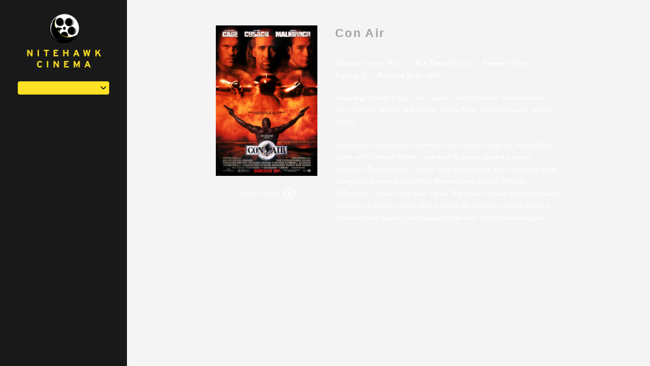

--- FILE ---
content_type: text/html; charset=UTF-8
request_url: https://nitehawkcinema.com/movies/con-air/
body_size: 8514
content:
<!DOCTYPE html>
<html lang="en-US">

<head>
	<meta charset="UTF-8">
	<meta http-equiv="X-UA-Compatible" content="IE=edge">
	<meta name="viewport" content="width=device-width, initial-scale=1">
	<link rel="profile" href="http://gmpg.org/xfn/11">

			<link rel="icon" href="https://s3.amazonaws.com/nightjarprod/content/uploads/sites/2/2025/05/07231521/cropped-Nitehawk-logo-favicon-4.png" type="image/x-icon">
	
	<title>Con Air &#8211; Nitehawk Cinema</title>
<meta name='robots' content='max-image-preview:large' />
<link rel='dns-prefetch' href='//fast.wistia.com' />
<link rel='dns-prefetch' href='//fonts.googleapis.com' />
<link rel='dns-prefetch' href='//nightjarprod.s3.amazonaws.com' />
		<style type="text/css">
			#wpadminbar #wp-admin-bar-my-networks > .ab-item:first-child:before {
				content: "\f325";
				top: 3px;
			}
		</style>
		<link rel='stylesheet' id='wp-block-library-css' href='https://nitehawkcinema.com/wp-includes/css/dist/block-library/style.min.css?ver=7a75865f' media='all' />
<style id='classic-theme-styles-inline-css'>
/*! This file is auto-generated */
.wp-block-button__link{color:#fff;background-color:#32373c;border-radius:9999px;box-shadow:none;text-decoration:none;padding:calc(.667em + 2px) calc(1.333em + 2px);font-size:1.125em}.wp-block-file__button{background:#32373c;color:#fff;text-decoration:none}
</style>
<style id='global-styles-inline-css'>
:root{--wp--preset--aspect-ratio--square: 1;--wp--preset--aspect-ratio--4-3: 4/3;--wp--preset--aspect-ratio--3-4: 3/4;--wp--preset--aspect-ratio--3-2: 3/2;--wp--preset--aspect-ratio--2-3: 2/3;--wp--preset--aspect-ratio--16-9: 16/9;--wp--preset--aspect-ratio--9-16: 9/16;--wp--preset--color--black: #000000;--wp--preset--color--cyan-bluish-gray: #abb8c3;--wp--preset--color--white: #ffffff;--wp--preset--color--pale-pink: #f78da7;--wp--preset--color--vivid-red: #cf2e2e;--wp--preset--color--luminous-vivid-orange: #ff6900;--wp--preset--color--luminous-vivid-amber: #fcb900;--wp--preset--color--light-green-cyan: #7bdcb5;--wp--preset--color--vivid-green-cyan: #00d084;--wp--preset--color--pale-cyan-blue: #8ed1fc;--wp--preset--color--vivid-cyan-blue: #0693e3;--wp--preset--color--vivid-purple: #9b51e0;--wp--preset--gradient--vivid-cyan-blue-to-vivid-purple: linear-gradient(135deg,rgba(6,147,227,1) 0%,rgb(155,81,224) 100%);--wp--preset--gradient--light-green-cyan-to-vivid-green-cyan: linear-gradient(135deg,rgb(122,220,180) 0%,rgb(0,208,130) 100%);--wp--preset--gradient--luminous-vivid-amber-to-luminous-vivid-orange: linear-gradient(135deg,rgba(252,185,0,1) 0%,rgba(255,105,0,1) 100%);--wp--preset--gradient--luminous-vivid-orange-to-vivid-red: linear-gradient(135deg,rgba(255,105,0,1) 0%,rgb(207,46,46) 100%);--wp--preset--gradient--very-light-gray-to-cyan-bluish-gray: linear-gradient(135deg,rgb(238,238,238) 0%,rgb(169,184,195) 100%);--wp--preset--gradient--cool-to-warm-spectrum: linear-gradient(135deg,rgb(74,234,220) 0%,rgb(151,120,209) 20%,rgb(207,42,186) 40%,rgb(238,44,130) 60%,rgb(251,105,98) 80%,rgb(254,248,76) 100%);--wp--preset--gradient--blush-light-purple: linear-gradient(135deg,rgb(255,206,236) 0%,rgb(152,150,240) 100%);--wp--preset--gradient--blush-bordeaux: linear-gradient(135deg,rgb(254,205,165) 0%,rgb(254,45,45) 50%,rgb(107,0,62) 100%);--wp--preset--gradient--luminous-dusk: linear-gradient(135deg,rgb(255,203,112) 0%,rgb(199,81,192) 50%,rgb(65,88,208) 100%);--wp--preset--gradient--pale-ocean: linear-gradient(135deg,rgb(255,245,203) 0%,rgb(182,227,212) 50%,rgb(51,167,181) 100%);--wp--preset--gradient--electric-grass: linear-gradient(135deg,rgb(202,248,128) 0%,rgb(113,206,126) 100%);--wp--preset--gradient--midnight: linear-gradient(135deg,rgb(2,3,129) 0%,rgb(40,116,252) 100%);--wp--preset--font-size--small: 13px;--wp--preset--font-size--medium: 20px;--wp--preset--font-size--large: 36px;--wp--preset--font-size--x-large: 42px;--wp--preset--spacing--20: 0.44rem;--wp--preset--spacing--30: 0.67rem;--wp--preset--spacing--40: 1rem;--wp--preset--spacing--50: 1.5rem;--wp--preset--spacing--60: 2.25rem;--wp--preset--spacing--70: 3.38rem;--wp--preset--spacing--80: 5.06rem;--wp--preset--shadow--natural: 6px 6px 9px rgba(0, 0, 0, 0.2);--wp--preset--shadow--deep: 12px 12px 50px rgba(0, 0, 0, 0.4);--wp--preset--shadow--sharp: 6px 6px 0px rgba(0, 0, 0, 0.2);--wp--preset--shadow--outlined: 6px 6px 0px -3px rgba(255, 255, 255, 1), 6px 6px rgba(0, 0, 0, 1);--wp--preset--shadow--crisp: 6px 6px 0px rgba(0, 0, 0, 1);}:where(.is-layout-flex){gap: 0.5em;}:where(.is-layout-grid){gap: 0.5em;}body .is-layout-flex{display: flex;}.is-layout-flex{flex-wrap: wrap;align-items: center;}.is-layout-flex > :is(*, div){margin: 0;}body .is-layout-grid{display: grid;}.is-layout-grid > :is(*, div){margin: 0;}:where(.wp-block-columns.is-layout-flex){gap: 2em;}:where(.wp-block-columns.is-layout-grid){gap: 2em;}:where(.wp-block-post-template.is-layout-flex){gap: 1.25em;}:where(.wp-block-post-template.is-layout-grid){gap: 1.25em;}.has-black-color{color: var(--wp--preset--color--black) !important;}.has-cyan-bluish-gray-color{color: var(--wp--preset--color--cyan-bluish-gray) !important;}.has-white-color{color: var(--wp--preset--color--white) !important;}.has-pale-pink-color{color: var(--wp--preset--color--pale-pink) !important;}.has-vivid-red-color{color: var(--wp--preset--color--vivid-red) !important;}.has-luminous-vivid-orange-color{color: var(--wp--preset--color--luminous-vivid-orange) !important;}.has-luminous-vivid-amber-color{color: var(--wp--preset--color--luminous-vivid-amber) !important;}.has-light-green-cyan-color{color: var(--wp--preset--color--light-green-cyan) !important;}.has-vivid-green-cyan-color{color: var(--wp--preset--color--vivid-green-cyan) !important;}.has-pale-cyan-blue-color{color: var(--wp--preset--color--pale-cyan-blue) !important;}.has-vivid-cyan-blue-color{color: var(--wp--preset--color--vivid-cyan-blue) !important;}.has-vivid-purple-color{color: var(--wp--preset--color--vivid-purple) !important;}.has-black-background-color{background-color: var(--wp--preset--color--black) !important;}.has-cyan-bluish-gray-background-color{background-color: var(--wp--preset--color--cyan-bluish-gray) !important;}.has-white-background-color{background-color: var(--wp--preset--color--white) !important;}.has-pale-pink-background-color{background-color: var(--wp--preset--color--pale-pink) !important;}.has-vivid-red-background-color{background-color: var(--wp--preset--color--vivid-red) !important;}.has-luminous-vivid-orange-background-color{background-color: var(--wp--preset--color--luminous-vivid-orange) !important;}.has-luminous-vivid-amber-background-color{background-color: var(--wp--preset--color--luminous-vivid-amber) !important;}.has-light-green-cyan-background-color{background-color: var(--wp--preset--color--light-green-cyan) !important;}.has-vivid-green-cyan-background-color{background-color: var(--wp--preset--color--vivid-green-cyan) !important;}.has-pale-cyan-blue-background-color{background-color: var(--wp--preset--color--pale-cyan-blue) !important;}.has-vivid-cyan-blue-background-color{background-color: var(--wp--preset--color--vivid-cyan-blue) !important;}.has-vivid-purple-background-color{background-color: var(--wp--preset--color--vivid-purple) !important;}.has-black-border-color{border-color: var(--wp--preset--color--black) !important;}.has-cyan-bluish-gray-border-color{border-color: var(--wp--preset--color--cyan-bluish-gray) !important;}.has-white-border-color{border-color: var(--wp--preset--color--white) !important;}.has-pale-pink-border-color{border-color: var(--wp--preset--color--pale-pink) !important;}.has-vivid-red-border-color{border-color: var(--wp--preset--color--vivid-red) !important;}.has-luminous-vivid-orange-border-color{border-color: var(--wp--preset--color--luminous-vivid-orange) !important;}.has-luminous-vivid-amber-border-color{border-color: var(--wp--preset--color--luminous-vivid-amber) !important;}.has-light-green-cyan-border-color{border-color: var(--wp--preset--color--light-green-cyan) !important;}.has-vivid-green-cyan-border-color{border-color: var(--wp--preset--color--vivid-green-cyan) !important;}.has-pale-cyan-blue-border-color{border-color: var(--wp--preset--color--pale-cyan-blue) !important;}.has-vivid-cyan-blue-border-color{border-color: var(--wp--preset--color--vivid-cyan-blue) !important;}.has-vivid-purple-border-color{border-color: var(--wp--preset--color--vivid-purple) !important;}.has-vivid-cyan-blue-to-vivid-purple-gradient-background{background: var(--wp--preset--gradient--vivid-cyan-blue-to-vivid-purple) !important;}.has-light-green-cyan-to-vivid-green-cyan-gradient-background{background: var(--wp--preset--gradient--light-green-cyan-to-vivid-green-cyan) !important;}.has-luminous-vivid-amber-to-luminous-vivid-orange-gradient-background{background: var(--wp--preset--gradient--luminous-vivid-amber-to-luminous-vivid-orange) !important;}.has-luminous-vivid-orange-to-vivid-red-gradient-background{background: var(--wp--preset--gradient--luminous-vivid-orange-to-vivid-red) !important;}.has-very-light-gray-to-cyan-bluish-gray-gradient-background{background: var(--wp--preset--gradient--very-light-gray-to-cyan-bluish-gray) !important;}.has-cool-to-warm-spectrum-gradient-background{background: var(--wp--preset--gradient--cool-to-warm-spectrum) !important;}.has-blush-light-purple-gradient-background{background: var(--wp--preset--gradient--blush-light-purple) !important;}.has-blush-bordeaux-gradient-background{background: var(--wp--preset--gradient--blush-bordeaux) !important;}.has-luminous-dusk-gradient-background{background: var(--wp--preset--gradient--luminous-dusk) !important;}.has-pale-ocean-gradient-background{background: var(--wp--preset--gradient--pale-ocean) !important;}.has-electric-grass-gradient-background{background: var(--wp--preset--gradient--electric-grass) !important;}.has-midnight-gradient-background{background: var(--wp--preset--gradient--midnight) !important;}.has-small-font-size{font-size: var(--wp--preset--font-size--small) !important;}.has-medium-font-size{font-size: var(--wp--preset--font-size--medium) !important;}.has-large-font-size{font-size: var(--wp--preset--font-size--large) !important;}.has-x-large-font-size{font-size: var(--wp--preset--font-size--x-large) !important;}
:where(.wp-block-post-template.is-layout-flex){gap: 1.25em;}:where(.wp-block-post-template.is-layout-grid){gap: 1.25em;}
:where(.wp-block-columns.is-layout-flex){gap: 2em;}:where(.wp-block-columns.is-layout-grid){gap: 2em;}
:root :where(.wp-block-pullquote){font-size: 1.5em;line-height: 1.6;}
</style>
<link rel='stylesheet' id='google-fonts-css' href='https://fonts.googleapis.com/css?family=Josefin+Sans%3A400%2C700%2Ci&#038;ver=7a75865f' media='all' />
<link rel='stylesheet' id='outdatedbrowser-css' href='https://nitehawkcinema.com/content/vendor/static/outdatedbrowser/outdatedbrowser.min.css?ver=7a75865f' media='screen' />
<link rel='stylesheet' id='site-theme-css' href='https://nightjarprod.s3.amazonaws.com/content/uploads/sites/2/css/site-theme-1746674125.css?ver=7a75865f' media='all' />
<script src="https://nitehawkcinema.com/content/themes/marquee/assets/js/vendor/focus-visible.js?ver=7a75865f" id="focus-visible-js"></script>
<script src="https://nitehawkcinema.com/wp-includes/js/jquery/jquery.min.js?ver=7a75865f" id="jquery-core-js"></script>
<script src="https://nitehawkcinema.com/wp-includes/js/jquery/jquery-migrate.min.js?ver=7a75865f" id="jquery-migrate-js"></script>
<script src="https://nitehawkcinema.com/content/themes/marquee/assets/js/vendor/slick.min.js?ver=7a75865f" id="slick-js"></script>
<script src="https://nitehawkcinema.com/content/themes/marquee/assets/js/vendor/simplebar/simplebar.js?ver=7a75865f" id="simplebar-js"></script>
<script src="https://js.stripe.com/v3/?ver=7a75865f" id="hosted-checkout-script-js"></script>
<script src="https://nitehawkcinema.com/content/ux/boxoffice/js/checkout.js?ver=7a75865f" id="checkout-js"></script>
<script crossorigin='anonymous' src="https://nitehawkcinema.com/content/vendor/static/sentry/browser.js?ver=7a75865f" id="sentry-browser-js"></script>
<script id="sentry-browser-js-after">
Sentry.init({
					dsn: "https://6aa85eaff93bdf59ef664bbad3805a81@o25714.ingest.sentry.io/4505708046516224",
					release: "7a75865f",
					environment: "production",
					attachStacktrace: true,
					replaysSessionSampleRate: 0.1,
					replaysOnErrorSampleRate: 1.0,
					integrations: [
					    new Sentry.Replay(),
					],
					ignoreErrors: [
						"ResizeObserver loop completed with undelivered notifications.",
						"TB_WIDTH is not defined",
						"Cannot redefine property: googletag",
						/^NS_ERROR_.*$/,
						/Blocked a frame with origin "https?:\/\/nitehawkcinema.com" from accessing a frame with origin "https?\:\/\/(www\.youtube|fast\.wistia|player\.vimeo)\.(com|net)"/,
						"null is not an object (evaluating 'elt.parentNode')",
						"Cannot read property 'log' of undefined",
						"document.getElementsByClassName.ToString",
						"wistia",
						"sourceforge.htmlunit",
						"MoatMAK",
						"vid_mate_check",
						"tubular",
						"trumeasure"
					],
					denyUrls: [
						/cdncache\-[a-z]\.akamaihd\.net/,
						/\.kaspersky-labs\.com/,
						/\.addthis\.com/,
						/\/assets\/external\/E-v1.js/,
						/fast\.wistia\.com/
					],
					includePaths: [/https?:\/\/(.*\.)?nitehawkcinema.com/]
				});
</script>
<link rel="https://api.w.org/" href="https://nitehawkcinema.com/wp-json/" /><link rel="alternate" title="JSON" type="application/json" href="https://nitehawkcinema.com/wp-json/wp/v2/movie/8544111" /><link rel="canonical" href="https://nitehawkcinema.com/movies/con-air/" />
<link rel='shortlink' href='https://nitehawkcinema.com/?p=8544111' />
<link rel="alternate" title="oEmbed (JSON)" type="application/json+oembed" href="https://nitehawkcinema.com/wp-json/oembed/1.0/embed?url=https%3A%2F%2Fnitehawkcinema.com%2Fmovies%2Fcon-air%2F" />
<link rel="alternate" title="oEmbed (XML)" type="text/xml+oembed" href="https://nitehawkcinema.com/wp-json/oembed/1.0/embed?url=https%3A%2F%2Fnitehawkcinema.com%2Fmovies%2Fcon-air%2F&#038;format=xml" />
		<meta name="title" content="Con Air &#8211; Nitehawk Cinema">
		<meta name="description" content="Con Air &#8211; Nitehawk Cinema">
				<!-- Google tag (gtag.js) -->
		<script async src="https://www.googletagmanager.com/gtag/js?id=G-W7KYKWTCYX"></script>
		<script>
			window.dataLayer = window.dataLayer || [];

			function gtag() {dataLayer.push( arguments );}

			gtag( 'js', new Date() );
			gtag( 'config', 'G-W7KYKWTCYX' );

					</script>
				<meta name="twitter:card" content="summary_large_image">
		<meta name="twitter:title" content="Con Air">
		<meta name="twitter:description" content="One wrong flight can ruin your whole day">

		<meta property="og:site_name" content="Nitehawk Cinema">

		<meta property="og:title" content="Con Air">
		<meta property="og:description" content="One wrong flight can ruin your whole day">
					<meta property="og:url" content="https://nitehawkcinema.com/movies/con-air/">
							<meta property="og:image" content="https://s3.amazonaws.com/nightjarprod/content/uploads/sites/4/2022/06/29151851/con-air-poster.jpg">
				<link rel="image_src" href="https://s3.amazonaws.com/nightjarprod/content/uploads/sites/4/2022/06/29151851/con-air-poster.jpg">
				<meta name="twitter:image" content="https://s3.amazonaws.com/nightjarprod/content/uploads/sites/4/2022/06/29151851/con-air-poster.jpg">
						<meta property="og:image" content="https://s3.amazonaws.com/nightjarprod/content/uploads/sites/2/2018/12/17001221/Nitehawk-Sidebar-Logo.png">
			<link rel="image_src" href="https://s3.amazonaws.com/nightjarprod/content/uploads/sites/2/2018/12/17001221/Nitehawk-Sidebar-Logo.png">
							<script>
			var STRIPE_PUBLIC_KEY = 'pk_live_yB9qOTfV9lIWteo5GtnvpPuV00AeAJtv9T';
			var STRIPE_CONNECTED_ACCOUNT_ID = '';

			
			var BOOKING_FEE = parseFloat( '0' );

			const ticketLimitOnWebsite = parseInt('6');
		</script>
		<link rel="icon" href="https://s3.amazonaws.com/nightjarprod/content/uploads/sites/2/2025/05/07231521/cropped-Nitehawk-logo-favicon-4-32x32.png" sizes="32x32" />
<link rel="icon" href="https://s3.amazonaws.com/nightjarprod/content/uploads/sites/2/2025/05/07231521/cropped-Nitehawk-logo-favicon-4-192x192.png" sizes="192x192" />
<link rel="apple-touch-icon" href="https://s3.amazonaws.com/nightjarprod/content/uploads/sites/2/2025/05/07231521/cropped-Nitehawk-logo-favicon-4-180x180.png" />
<meta name="msapplication-TileImage" content="https://s3.amazonaws.com/nightjarprod/content/uploads/sites/2/2025/05/07231521/cropped-Nitehawk-logo-favicon-4-270x270.png" />
		<style id="wp-custom-css">
			/*
You can add your own CSS here.

Click the help icon above to learn more.
*/
/*
You can add your own CSS here.

Click the help icon above to learn more.
*/

.location-name {
font-weight: 600;
}

.location-splash-item a:hover {
color: #000;
}		</style>
		</head>
<body class="movie-template-default single single-movie postid-8544111 wp-custom-logo page-left-menu single-show">

<div class="body-wrapper ">

	<a class="skip-to-content screen-reader-text" id="skip-to-content" href="#main" tabindex="0">Skip to Content</a>

	<header id="sidebar" class="site-header wrap customizer-left-menu-hide" data-simplebar>

		<div class="sidebar-container">
			<div class="sidebar-top">
				<div class="site-branding" role="banner">
					<div class="site-title">
	<a href="https://nitehawkcinema.com/" rel="home">
					<div id="desktop-logo">
									<img alt="Nitehawk Cinema" src="https://s3.amazonaws.com/nightjarprod/content/uploads/sites/2/2018/12/17001221/Nitehawk-Sidebar-Logo.png">
							</div>
			<div id="mobile-logo">
				<img alt="Nitehawk Cinema" src="https://s3.amazonaws.com/nightjarprod/content/uploads/sites/2/2018/12/17005007/Nitehawk-Mobile-Logo1.png">
			</div>
			</a>
</div>				</div>

									<div class="location-dropdown">
						<div class="fauxselect">
    <div class="dummy-select-container">
        <div class="select-arrow">
            <svg width="23px" height="14px" viewBox="0 0 23 14" version="1.1" xmlns="http://www.w3.org/2000/svg" xmlns:xlink="http://www.w3.org/1999/xlink">
    <g id="Page-1" stroke="none" stroke-width="1" fill="none" fill-rule="evenodd">
        <g id="arrow-right-1" transform="translate(2.000000, 2.000000)" fill="#FFFFFF" fill-rule="nonzero">
            <path d="M11.1715729,5 L3.58578644,-2.58578644 C2.80473785,-3.36683502 2.80473785,-4.63316498 3.58578644,-5.41421356 C4.36683502,-6.19526215 5.63316498,-6.19526215 6.41421356,-5.41421356 L15.4142136,3.58578644 C16.1952621,4.36683502 16.1952621,5.63316498 15.4142136,6.41421356 L6.41421356,15.4142136 C5.63316498,16.1952621 4.36683502,16.1952621 3.58578644,15.4142136 C2.80473785,14.633165 2.80473785,13.366835 3.58578644,12.5857864 L11.1715729,5 Z" id="Rectangle-10" transform="translate(9.500000, 5.000000) scale(-1, -1) rotate(-90.000000) translate(-9.500000, -5.000000) "></path>
        </g>
    </g>
</svg>        </div>
        <div class="show-list selected-location" role="button" tabindex="0"></div>
        <ul class="list">
                                            <li data-value="Prospect Park">
                    <a href="http://nitehawkcinema.com/prospectpark/">Prospect Park</a>
                </li>
                                            <li data-value="Williamsburg">
                    <a href="http://nitehawkcinema.com/williamsburg/">Williamsburg</a>
                </li>
                    </ul>
    </div>
</div>
					</div>
				
				<div class="location-info mobile-hide customizer-left-menu-hide">
					<a href="https://maps.google.com/?q=" target="_blank">
											</a>
									</div>

				<nav id="primary-nav" class="mobile-hide">
									</nav><!-- #site-navigation -->
			</div>

			<section id="footer-container" class="mobile-hide">
				<nav id="social-nav" aria-label="Social media profiles">
    <ul>
                        	    								    </ul>
</nav>				<nav id="footer-nav">
									</nav>
							</section>
			<div class="select-location">Select <br />Location</div>
		</div>

	</header><!-- #masthead -->

	
	
		<div class="wrapper-top-menu fixed-menu" id="home-page">
			<section class="site-branding customizer-top-menu-show">
				<div class="site-title">
	<a href="https://nitehawkcinema.com/" rel="home">
					<div id="desktop-logo">
									<img alt="Nitehawk Cinema" src="https://s3.amazonaws.com/nightjarprod/content/uploads/sites/2/2018/12/17001221/Nitehawk-Sidebar-Logo.png">
							</div>
			<div id="mobile-logo">
				<img alt="Nitehawk Cinema" src="https://s3.amazonaws.com/nightjarprod/content/uploads/sites/2/2018/12/17005007/Nitehawk-Mobile-Logo1.png">
			</div>
			</a>
</div>			</section>

	
			<header class="site-header wrap customizer-top-menu-show" id="site-header" data-simplebar>
				<div class="sidebar-container">
					<div class="sidebar-top">

													<div class="location-dropdown customizer-left-menu-hide">
								<div class="fauxselect">
    <div class="dummy-select-container">
        <div class="select-arrow">
            <svg width="23px" height="14px" viewBox="0 0 23 14" version="1.1" xmlns="http://www.w3.org/2000/svg" xmlns:xlink="http://www.w3.org/1999/xlink">
    <g id="Page-1" stroke="none" stroke-width="1" fill="none" fill-rule="evenodd">
        <g id="arrow-right-1" transform="translate(2.000000, 2.000000)" fill="#FFFFFF" fill-rule="nonzero">
            <path d="M11.1715729,5 L3.58578644,-2.58578644 C2.80473785,-3.36683502 2.80473785,-4.63316498 3.58578644,-5.41421356 C4.36683502,-6.19526215 5.63316498,-6.19526215 6.41421356,-5.41421356 L15.4142136,3.58578644 C16.1952621,4.36683502 16.1952621,5.63316498 15.4142136,6.41421356 L6.41421356,15.4142136 C5.63316498,16.1952621 4.36683502,16.1952621 3.58578644,15.4142136 C2.80473785,14.633165 2.80473785,13.366835 3.58578644,12.5857864 L11.1715729,5 Z" id="Rectangle-10" transform="translate(9.500000, 5.000000) scale(-1, -1) rotate(-90.000000) translate(-9.500000, -5.000000) "></path>
        </g>
    </g>
</svg>        </div>
        <div class="show-list selected-location" role="button" tabindex="0"></div>
        <ul class="list">
                                            <li data-value="Prospect Park">
                    <a href="http://nitehawkcinema.com/prospectpark/">Prospect Park</a>
                </li>
                                            <li data-value="Williamsburg">
                    <a href="http://nitehawkcinema.com/williamsburg/">Williamsburg</a>
                </li>
                    </ul>
    </div>
</div>
							</div>
						
						<div class="location-info mobile-hide customizer-left-menu-hide">
							<a href="https://maps.google.com/?q=" target="_blank">
															</a>
													</div>

						<nav id="primary-nav" class="mobile-hide">
													</nav><!-- #site-navigation -->

						<div class="mobile-hide">
							<nav id="social-nav" aria-label="Social media profiles">
    <ul>
                        	    								    </ul>
</nav>						</div>
					</div>

					<section id="footer-container" class="mobile-hide customizer-left-menu-hide">
						<nav id="footer-nav">
													</nav>
											</section>

					<div class="select-location">Select <br />Location</div>
				</div>

			</header>
		</div>

		<div id="mobile-nav">
			<nav id="mobile-primary-nav">
							</nav>

			<nav id="footer-nav">
							</nav>

			
			<nav id="social-nav" aria-label="Social media profiles">
    <ul>
                        	    								    </ul>
</nav>		</div>

		<div class="nav-button-toggle" role="button" aria-expanded="false" aria-controls="mobile-nav"><span></span></div>

		<div id="page" class="hfeed site">

			<main id="main" class="site-main wrap " role="main">

<div id="primary" class="content-area">
	<section id="show-single" class="main-content">
					<div class="show-details">
				<div class="show-poster">
	<div class="show-poster-inner">
		<div class="show-poster-image">
			<img width="1013" height="1500" src="https://s3.amazonaws.com/nightjarprod/content/uploads/sites/4/2022/06/29151851/con-air-poster.jpg" class="attachment-full size-full wp-post-image" alt="Poster for Con Air" decoding="async" fetchpriority="high" />		</div>
		<div class="show-ctas center-align">
			

		<span class="screen-reader-text" id="watch-trailer-8544111">Watch trailer for Con Air</span>

	<a data-trailer="&lt;iframe width=&#039;800&#039; height=&#039;480&#039; class=&#039;youtube-oembed&#039; src=&#039;https://www.youtube.com/embed/vYFU0H1I1i0&#039; frameborder=&#039;0&#039; allowfullscreen=&#039;&#039;&gt;&lt;/iframe&gt;" class="icon-cta show-trailer-modal" role="button" tabindex="0" aria-describedby="watch-trailer-8544111">
		Watch trailer
		<div class="icon"><svg width="24px" height="24px" viewBox="0 0 24 24" version="1.1" xmlns="http://www.w3.org/2000/svg" xmlns:xlink="http://www.w3.org/1999/xlink">
    <g id="1024-width-+-mobile" stroke="none" stroke-width="1" fill="none" fill-rule="evenodd">
        <g id="Films-&amp;-Prgramming-(Home-Page)" transform="translate(-778.000000, -896.000000)" fill="#FFFFFF" fill-rule="nonzero">
            <g id="Group-10" transform="translate(688.000000, 882.000000)">
                <g id="Group-9">
                    <g id="arrows-48px-glyph-1_circle-right-09" transform="translate(91.000000, 15.000000)">
                        <path d="M11,-1 C17.617909,-1 23,4.38225254 23,11 C23,17.6177475 17.617909,23 11,23 C4.382091,23 -1,17.6177475 -1,11 C-1,4.38225254 4.382091,-1 11,-1 Z M11,1 C5.48667394,1 1,5.4868086 1,11 C1,16.5131914 5.48667394,21 11,21 C16.5133261,21 21,16.5131914 21,11 C21,5.4868086 16.5133261,1 11,1 Z M9.8,8.34827227 L9.8,14.2809277 L14.2950475,11.3146046 L9.8,8.34827227 Z M16.0466776,12.5549166 L10.1176186,16.4675576 C9.87223888,16.6290011 9.58542867,16.7142857 9.29387755,16.7142857 C9.05082731,16.7142857 8.81051334,16.655379 8.5925028,16.5401872 C8.10557421,16.2821356 7.8,15.7769041 7.8,15.2254142 L7.8,7.4034703 C7.8,6.85198044 8.10557421,6.34674894 8.59137559,6.08929562 C9.07570434,5.8318296 9.66452216,5.85970144 10.1182751,6.16208496 L16.0448057,10.0730569 C16.4622277,10.3485175 16.7142857,10.8141481 16.7142857,11.3144423 C16.7142857,11.8140802 16.462873,12.2792775 16.0466776,12.5549166 Z" id="Shape"></path>
                    </g>
                </g>
            </g>
        </g>
    </g>
</svg></div>
	</a>

		</div>
	</div>
</div>
				<div class="showtimes-description">
					<h2 class="show-title single-show">Con Air</h2>
					
<div class="single-show-showtimes">
		
<div class="single-show-showtimes">

	<div class="showtimes-container clearfix no-showtimes no-coming-soon" style="display: flex;">

		
	</div>

</div>


		
	<p class="midnight-screening-note" ></p>
</div>
					<div class="show-description">
												<p class="show-specs">
	<span><span class="show-spec-label">Director:</span> Simon West</span>			<span><span class="show-spec-label">Run Time:</span> 115 min.</span>
		<span><span class="show-spec-label">Format:</span> 35mm</span>	<span><span class="show-spec-label">Rating:</span> R</span>	<span>
		<span class="show-spec-label">Release Year:</span>
		1997</span>
		</p>
<div class="show-content">

	<p><strong>Starring:</strong> Nicolas Cage, John Cusack, John Malkovich, Steve Buscemi, Ving Rhames, Mykelti Williamson, Danny Trejo, Dave Chappelle, Monica Potter</p>
<p>Just-paroled army ranger Cameron Poe (Nicolas Cage) is headed back to his wife (Monica Potter), but must fly home aboard a prison transport flight dubbed &#8220;Jailbird&#8221; with some of the worst criminals living. Along with Diamond Dog (Ving Rhames) and Baby-O (Mykelti Williamson), genius serial killer Cyrus &#8220;The Virus&#8221; Grissom (John Malkovich) unleashes a violent escape plot in mid-flight. Secretly working with U.S. Marshall Vince Larkin (John Cusack), Poe tries to foil Grissom&#8217;s plan.</p>
</div>
																	</div>
				</div>
			</div><!-- .show-details -->

				<div class="additional-content video-content clearfix mobile-watch-trailer">
		<div class="additional-content-header">
			<h2>Trailer</h2>
		</div>
		<div class="content-holder">
			<iframe width='800' height='480' class='youtube-oembed' src='https://www.youtube.com/embed/vYFU0H1I1i0' frameborder='0' allowfullscreen=''></iframe>		</div>
	</div>

		
	</section><!-- #show-single -->
</div><!-- #primary -->



</main><!-- #main -->


</div><!-- #page -->


<div class="modal dark-bg trailer-modal">
	<div class="modal-backdrop"></div>
	<div class="modal-content">
		<div class="iframe-holder">
			<div class="loader">
				<div class="loader__figure"></div>
			</div>
			<div class="iframe-holder-inner"></div>
		</div>
		<div class="close-modal" role="button" tabindex="0"></div>
	</div>
</div>

<div class="modal datepicker-modal">
	<div class="modal-backdrop"></div>
	<div class="modal-content">
		<div class="modal-content-inner">
			<div id="datepicker-modal-container"></div>
		</div>
		<div class="close-modal" role="button" tabindex="0"></div>
	</div>
</div>

<div class="modal newsletter-signup-modal">
	<div class="modal-backdrop"></div>
	<div class="modal-content">
		<div class="modal-inner">
			<h2 class="modal-header">NEWSLETTER SIGNUP</h2>
			<div class="modal-body">
				<div class="img-holder">
					<img alt="newsletter image" src="">
				</div>
				<div class="iframe-holder">
					<h4></h4>
					<form action="" method="POST" target="_blank">
						<input type="hidden" name="u" value="">
						<input type="hidden" name="id" value="">

						<div class="row two-col">
							<input id="first-name" type="text" name="MERGE1" placeholder="FIRST NAME" data-fb-placeholder="">
							<label for="first-name" class="screen-reader-text">FIRST NAME</label>
							<label for="last-name" class="screen-reader-text">LAST NAME</label>
							<input id="last-name" type="text" name="MERGE2" placeholder="LAST NAME" data-fb-placeholder="">
						</div>
						<div class="row">
							<label for="newlsetter-email" class="screen-reader-text">EMAIL</label>
							<input id="newlsetter-email" type="email" name="MERGE0" placeholder="EMAIL" data-fb-placeholder="">
						</div>
						<div class="row submit-btn">
							<input type="submit" value="">
						</div>
					</form>
				</div>
			</div>

		</div>
		<div class="close-modal" role="button" tabindex="0"></div>
	</div>
</div>

<div id="outdated"></div>

<!-- end .body-wrapper -->
</div>
<link rel='stylesheet' id='style-pikaday-css' href='https://nitehawkcinema.com/content/vendor/static/pikaday/css/pikaday.css?ver=7a75865f' media='all' />
<script src="https://nitehawkcinema.com/wp-includes/js/dist/vendor/moment.min.js?ver=7a75865f" id="moment-js"></script>
<script id="moment-js-after">
moment.updateLocale( 'en_US', {"months":["January","February","March","April","May","June","July","August","September","October","November","December"],"monthsShort":["Jan","Feb","Mar","Apr","May","Jun","Jul","Aug","Sep","Oct","Nov","Dec"],"weekdays":["Sunday","Monday","Tuesday","Wednesday","Thursday","Friday","Saturday"],"weekdaysShort":["Sun","Mon","Tue","Wed","Thu","Fri","Sat"],"week":{"dow":1},"longDateFormat":{"LT":"g:i a","LTS":null,"L":null,"LL":"F j, Y","LLL":"F j, Y g:i a","LLLL":null}} );
</script>
<script src="https://nitehawkcinema.com/content/vendor/static/moment-timezone/moment-timezone-with-data.min.js?ver=7a75865f" id="moment-timezone-js"></script>
<script src="https://nitehawkcinema.com/content/vendor/static/pikaday/pikaday.min.js?ver=7a75865f" id="pikaday-js"></script>
<script src="https://nitehawkcinema.com/content/themes/marquee/assets/js/vendor-min.js?ver=7a75865f" id="vendor-js"></script>
<script src="https://nitehawkcinema.com/content/themes/marquee/assets/js/vendor/jquery.tubular.1.0.js?ver=7a75865f" id="tubular-js"></script>
<script src="https://fast.wistia.com/assets/external/E-v1.js?ver=7a75865f" id="wistia-js"></script>
<script src="https://nitehawkcinema.com/content/themes/marquee/assets/js/vendor/filmbot-hall/filmbot-hall.min.js?ver=7a75865f" id="filmbot-hall-js"></script>
<script src="https://nitehawkcinema.com/content/vendor/static/outdatedbrowser/outdatedbrowser.min.js?ver=7a75865f" id="outdatedbrowser-js"></script>
<script id="outdatedbrowser-js-after">
			function addLoadEvent(func) {
				var oldonload = window.onload;
				if (typeof window.onload != 'function') {
					window.onload = func;
				} else {
					window.onload = function() {
						if (oldonload) {
							try {
								oldonload();
							} catch (e) {};
						}
						func();
					}
				}
			}
			//call plugin function after DOM ready
			addLoadEvent(function(){
				outdatedBrowser({
					bgColor: '#f25648',
					color: '#ffffff',
					lowerThan: 'flex',
					languagePath: 'https://nitehawkcinema.com/content/outdatedbrowser/lang/en.html'
				})
			});
		
</script>
<script id="theme-js-js-extra">
var themeSettings = {"homeUrl":"https:\/\/nitehawkcinema.com","pageUrl":"https:\/\/nitehawkcinema.com\/movies\/con-air","showtimesDate":"2026-01-15","timezone":"America\/New_York","ajaxUrl":"https:\/\/nitehawkcinema.com\/wp-admin\/admin-ajax.php","locale":"en-US","theme_mods":{"0":false,"nav_menu_locations":{"main-menu":6333,"footer-menu":6334},"custom_css_post_id":1308329,"custom_logo":2523894,"sidebar_background_color":"#191919","sidebar_text_color":"#fee024","content_text_color":"#ffffff","body_font":"Josefin Sans","h1_font_color":"","accent_color":"#ffe95b","h2_font_color":"","h3_font_color":"","h4_font_color":"","mobile_logo":"https:\/\/s3.amazonaws.com\/nightjarprod\/content\/uploads\/sites\/2\/2018\/12\/17005007\/Nitehawk-Mobile-Logo1.png"}};
</script>
<script src="https://nitehawkcinema.com/content/themes/marquee/assets/js/theme.js?ver=7a75865f" id="theme-js-js"></script>
</body>
</html>
